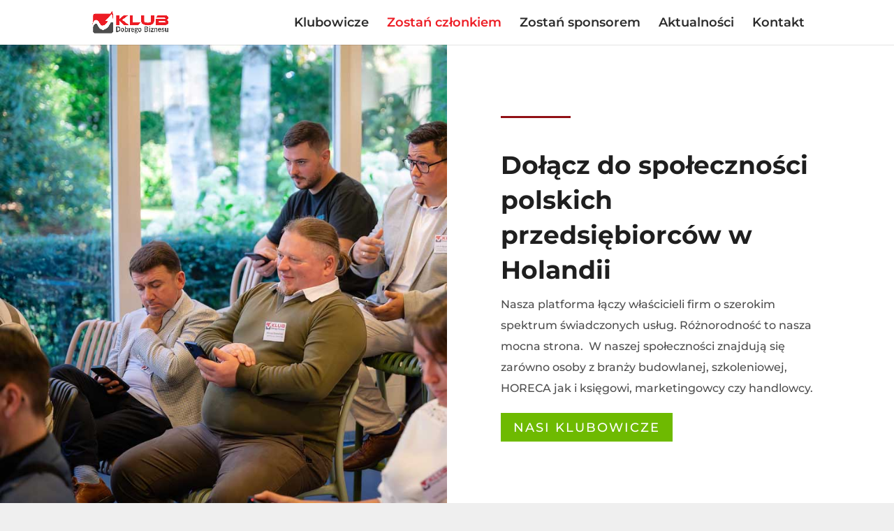

--- FILE ---
content_type: text/css
request_url: https://klubdobregobiznesu.nl/wp-content/et-cache/3266/et-core-unified-deferred-3266.min.css?ver=1733321577
body_size: 348
content:
.et_pb_section_2.et_pb_section{padding-top:90px;padding-right:0px;padding-bottom:90px;padding-left:0px;background-color:#FFFFFF!important}.et_pb_row_4.et_pb_row{padding-top:45px!important;padding-right:0px!important;padding-bottom:45px!important;padding-left:0px!important;padding-top:45px;padding-right:0px;padding-bottom:45px;padding-left:0px}.et_pb_divider_5{height:5px;padding-bottom:20px;margin-bottom:20px!important;max-width:100px}.et_pb_divider_5:before{border-top-color:#911116;border-top-width:3px;width:auto;top:0px;right:0px;left:0px}.et_pb_text_2 h1{font-family:'Montserrat',Helvetica,Arial,Lucida,sans-serif;color:#1f1f1f!important}.et_pb_text_2{max-width:710px}.et_pb_text_8,.et_pb_text_6,.et_pb_text_3,.et_pb_text_5,.et_pb_text_9,.et_pb_text_7,.et_pb_text_4{line-height:1.9em;line-height:1.9em;max-width:710px}.et_pb_row_7.et_pb_row,.et_pb_row_5.et_pb_row,.et_pb_row_6.et_pb_row{padding-top:40px!important;padding-right:0px!important;padding-bottom:40px!important;padding-left:0px!important;padding-top:40px;padding-right:0px;padding-bottom:40px;padding-left:0px}.et_pb_text_6 h1,.et_pb_text_4 h1,.et_pb_text_5 h1,.et_pb_text_7 h1,.et_pb_text_8 h1,.et_pb_text_9 h1{font-family:'Montserrat',Helvetica,Arial,Lucida,sans-serif;font-weight:700;font-size:18px;color:#1f1f1f!important;line-height:1.4em}.et_pb_section_3.et_pb_section{padding-top:90px;padding-bottom:90px}.et_pb_contact_form_0.et_pb_contact_form_container h1,.et_pb_contact_form_0.et_pb_contact_form_container h2.et_pb_contact_main_title,.et_pb_contact_form_0.et_pb_contact_form_container h3.et_pb_contact_main_title,.et_pb_contact_form_0.et_pb_contact_form_container h4.et_pb_contact_main_title,.et_pb_contact_form_0.et_pb_contact_form_container h5.et_pb_contact_main_title,.et_pb_contact_form_0.et_pb_contact_form_container h6.et_pb_contact_main_title{font-family:'Montserrat',Helvetica,Arial,Lucida,sans-serif;font-size:22px}.et_pb_contact_form_0.et_pb_contact_form_container .input,.et_pb_contact_form_0.et_pb_contact_form_container .input[type="checkbox"]+label i,.et_pb_contact_form_0.et_pb_contact_form_container .input[type="radio"]+label i{border-width:1px;border-style:solid;border-color:rgba(0,0,0,0.12)}body #page-container .et_pb_section .et_pb_contact_form_0.et_pb_contact_form_container.et_pb_module .et_pb_button{color:#ffffff!important;border-width:2px!important;border-color:#6eba01;border-radius:0px;letter-spacing:2px;font-size:18px;font-family:'Montserrat',Helvetica,Arial,Lucida,sans-serif!important;text-transform:uppercase!important;background-color:#6eba01!important}body #page-container .et_pb_section .et_pb_contact_form_0.et_pb_contact_form_container.et_pb_module .et_pb_button,body #page-container .et_pb_section .et_pb_contact_form_0.et_pb_contact_form_container.et_pb_module .et_pb_button:hover{padding:0.3em 1em!important}body #page-container .et_pb_section .et_pb_contact_form_0.et_pb_contact_form_container.et_pb_module .et_pb_button:before,body #page-container .et_pb_section .et_pb_contact_form_0.et_pb_contact_form_container.et_pb_module .et_pb_button:after{display:none!important}.et_pb_contact_form_0 .input,.et_pb_contact_form_0 .input[type="checkbox"]+label i,.et_pb_contact_form_0 .input[type="radio"]+label i{background-color:rgba(255,255,255,0)}.et_pb_column_13{background-color:#ffffff;padding-top:50px;padding-right:40px;padding-bottom:50px;padding-left:40px}.et_pb_text_4.et_pb_module,.et_pb_text_8.et_pb_module,.et_pb_text_9.et_pb_module,.et_pb_text_7.et_pb_module,.et_pb_divider_5.et_pb_module,.et_pb_text_2.et_pb_module,.et_pb_text_6.et_pb_module,.et_pb_text_3.et_pb_module,.et_pb_text_5.et_pb_module{margin-left:auto!important;margin-right:auto!important}